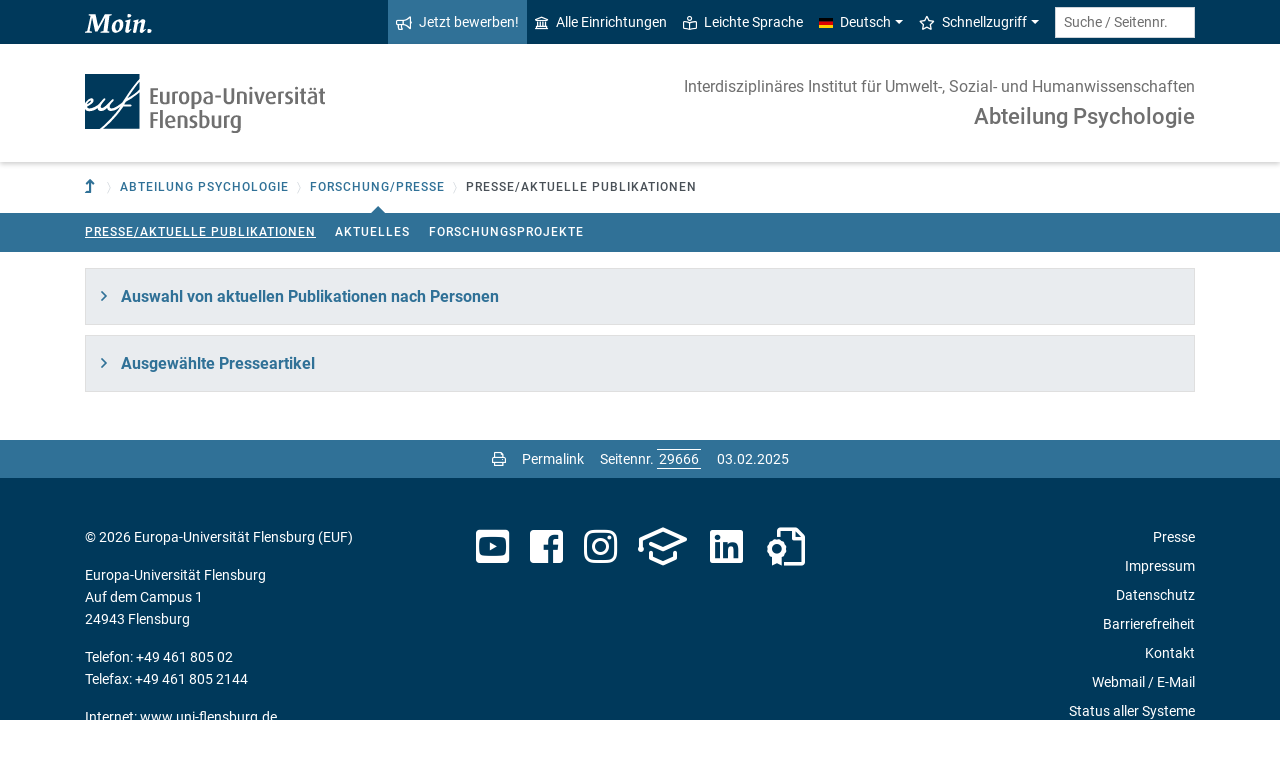

--- FILE ---
content_type: text/html; charset=utf-8
request_url: https://www.uni-flensburg.de/psychologie/forschungpresse/presse-aktuelle-publikationen
body_size: 15133
content:
<!DOCTYPE html>
<html lang="de">
<head>

<meta charset="utf-8">
<!-- 
	This website is powered by TYPO3 - inspiring people to share!
	TYPO3 is a free open source Content Management Framework initially created by Kasper Skaarhoj and licensed under GNU/GPL.
	TYPO3 is copyright 1998-2026 of Kasper Skaarhoj. Extensions are copyright of their respective owners.
	Information and contribution at https://typo3.org/
-->


<link rel="icon" href="/favicon.ico" type="image/vnd.microsoft.icon">
<title>Presse/aktuelle Publikationen - Abteilung Psychologie - Europa-Universität Flensburg (EUF)</title>
<meta http-equiv="x-ua-compatible" content="IE=edge">
<meta name="generator" content="TYPO3 CMS">
<meta name="viewport" content="width=device-width, initial-scale=1">
<meta name="robots" content="index,follow">
<meta property="og:title" content="Presse/aktuelle Publikationen - Abteilung Psychologie - Europa-Universität Flensburg (EUF)">
<meta name="twitter:card" content="summary">


<link rel="stylesheet" href="/_assets/1aa886748c78ee4af350e9ea89f96bc8/Build/Euf/Concat.min.1766139226.css" media="all">
<link rel="stylesheet" href="/_assets/1aa886748c78ee4af350e9ea89f96bc8/Build/introjs.1766139226.css" media="all">



<script>
/*<![CDATA[*/
var TYPO3 = Object.assign(TYPO3 || {}, Object.fromEntries(Object.entries({"lang":{"slide_next_arrow":"Weiter","slide_prev_arrow":"Zur\u00fcck","scrollable_table_title":"Sie k\u00f6nnen die Tabelle zur Seite schieben.","ufglossary_button_more_information":"Mehr Informationen","ufglossary_glossary_link_tooltip":"Was ist das?","ufsurvey_error_loading_result_from_page":"Ein Fehler ist beim Laden des Ergebnisses aufgetreten:","ufsurvey_error_no_matching_result_found":"Es wurde keine passendes Ergebnis anhand Ihrer Antworten gefunden."}}).filter((entry) => !['__proto__', 'prototype', 'constructor'].includes(entry[0]))));
/*]]>*/
</script>




            <!--[if lt IE 9]>
                <script src="//cdn.jsdelivr.net/html5shiv/3.7.3/html5shiv.min.js"></script>
                <script src="//cdn.jsdelivr.net/respond/1.4.2/respond.min.js"></script>
            <![endif]-->      <link rel="preload" as="font" href="/_assets/1aa886748c78ee4af350e9ea89f96bc8/Fonts/roboto-v19-latin-regular.woff2" type="font/woff2" crossorigin="anonymous">
      <link rel="preload" as="font" href="/_assets/1aa886748c78ee4af350e9ea89f96bc8/Fonts/roboto-v19-latin-500.woff2" type="font/woff2" crossorigin="anonymous">
      <link rel="preload" as="font" href="/_assets/1aa886748c78ee4af350e9ea89f96bc8/Fonts/roboto-v19-latin-700.woff2" type="font/woff2" crossorigin="anonymous">
      <link rel="preload" as="font" href="/_assets/1aa886748c78ee4af350e9ea89f96bc8/Fonts/roboto-v19-latin-900.woff2" type="font/woff2" crossorigin="anonymous">  <!-- Matomo Tag Manager -->
  <script>
    var _mtm = window._mtm = window._mtm || [];
    _mtm.push({'mtm.startTime': (new Date().getTime()), 'event': 'mtm.Start'});
    (function() {
      var d=document, g=d.createElement('script'), s=d.getElementsByTagName('script')[0];
      g.async=true; g.src='https://www.uni-flensburg.de/matomo/js/container_bYGmGOjL.js'; s.parentNode.insertBefore(g,s);
    })();
  </script>
  <!-- End Matomo Tag Manager --><meta name="pageID" content="29666"><meta name="languageID" content="0">
<link rel="canonical" href="https://www.uni-flensburg.de/psychologie/forschungpresse/presse-aktuelle-publikationen"/>

</head>
<body data-tx-textexpander-text-url="/psychologie/forschungpresse/presse-aktuelle-publikationen/expandable-text?expandable_text_uid=---expandable_text_uids---&cHash=ba0c453b652714faa8e58f9ecfebba1b" data-easteregg-url="" data-teaser-title="Presse/aktuelle Publikationen" data-teaser-is-emgergency="0">


<a class="sr-only sr-only-focusable" href="#content-main-container">
    Zum Hauptinhalt springen
</a>


    <a class="sr-only sr-only-focusable" href="#main-navigation">
        Zur Navigation springen
    </a>












<div id="mobileMenu"></div>

<div id="my-page">
    <div class="header" id="my-header">
        
            
<nav aria-label="Meta"
    class="navbar navbar-quick d-none d-md-block navbar-expand-md bg-primary">
    <div class="container">
        
            <div class="slogan left d-none d-lg-block">
                <img alt="moin." src="/_assets/1aa886748c78ee4af350e9ea89f96bc8/Images/slogan-moin.svg">
            </div>
        

        <div class="collapse navbar-collapse" id="navbarQuick">
            <ul class="navbar-nav ml-auto">
                
                <li class="nav-item navbar-quick-apply-now"><a href="https://eufportal.uni-flensburg.de/qisserver/pages/cs/sys/portal/hisinoneStartPage.faces?&amp;sessionlanguage=de&amp;page=1" class="nav-link bg-secondary"><i aria-hidden="true" class="far-bullhorn"></i>Jetzt bewerben!</a></li>
                <li class="nav-item navbar-quick-all-institutions"><a href="/die-universitaet/alle-einrichtungen" class="nav-link"><i aria-hidden="true" class="far-university"></i>Alle Einrichtungen</a></li>
                <li class="nav-item navbar-quick-easy-read"><a href="/leichte-sprache" class="nav-link"><i aria-hidden="true" class="far-book-reader"></i>Leichte Sprache</a></li>
                
                    <li class="nav-item navbar-quick-language-navigation dropdown">
                        

<a id="navbarLanguage" aria-expanded="false" aria-haspopup="true" class="nav-link dropdown-toggle"
    data-toggle="dropdown" href="#" role="button"
    title="Sie haben zur Zeit die deutsche Version dieser Seite gewählt.">
    <i aria-hidden="true" class="flag-icon flags-de"></i>Deutsch
</a>
<div aria-labelledby="navbarLanguage" class="dropdown-menu">
    
        
                
                        <a class="dropdown-item active" href="/psychologie/forschungpresse/presse-aktuelle-publikationen" hreflang="de-DE"
                            title="Sie haben zur Zeit die deutsche Version dieser Seite gewählt.">
                            <i aria-hidden="true" class="flag-icon flags-de"></i>Deutsch
                        </a>
                    
            
    
        
                
                <span title="The current page is not available in English.">
                    <span class="dropdown-item disabled"
                        title="The current page is not available in English.">
                        <i aria-hidden="true" class="flag-icon flags-gb"></i>English
                    </span>
                </span>
            
    
</div>


                    </li>
                
                
                    <li class="nav-item navbar-quick-quicklinks dropdown">
                        <a aria-expanded="false" aria-haspopup="true" class="nav-link dropdown-toggle"
                            data-toggle="dropdown" href="#" id="quicklinks" role="button">
                            <i aria-hidden="true" class="far-star"></i>Schnellzugriff
                        </a>
                        <div aria-labelledby="quicklinks" class="dropdown-menu">
                            <a href="/die-universitaet/organisation-und-struktur/satzungen-und-ordnungen/dokumente-zum-studium" class="dropdown-item">Dokumente zum Studium</a><a href="https://elearning.uni-flensburg.de/moodle/" class="dropdown-item">E-Learning (moodle)</a><a href="/intranet" class="dropdown-item">Intranet (Beschäftigte)</a><a href="/intranet-fuer-studierende" class="dropdown-item">Intranet (Studierende)</a><a href="https://studentenwerk.sh/de/mensen-in-flensburg?ort=2&amp;mensa=7#mensaplan" class="dropdown-item">Mensaplan</a><a href="https://studiport.uni-flensburg.de" class="dropdown-item">Studiport (HIS LSF)</a><a href="https://eufportal.uni-flensburg.de" class="dropdown-item">EUF Portal (HISinOne)</a><a href="/sportzentrum" class="dropdown-item">Sportzentrum</a><a href="/studium/studierende/termine-und-fristen" class="dropdown-item">Termine und Fristen</a><a href="https://uni-flensburg.webex.com/" class="dropdown-item">Webex für Videokonferenzen</a><a href="/webmail" class="dropdown-item">Webmail</a>
                        </div>
                    </li>
                
            </ul>
            <form action="/suche" class="form-inline quicksearch" method="get">
                <input aria-label="Suche / Seitennr."
                    class="form-control form-control-sm ml-md-2" name="q"
                    placeholder="Suche / Seitennr."
                    type="search">
                <input name="tx_solrmods[redirectToPages]" type="hidden" value="1">
                <input name="tx_solr[filter][searchRootlinePid]" type="hidden" value="11317">
                <input class="sr-only" type="submit"
                    value="Suche starten">
            </form>
        </div>
    </div>
</nav>


        
        
<nav aria-label="Einrichtung"
     class="navbar navbar-custom navbar-expand-md bg-white">
	<div class="container">
		<a class="navbar-brand" href="/" data-mobile-nav-label="Europa-Universität Flensburg (EUF)"
		   title="Zurück zur Startseite">
			<img alt="Logo Europa-Universität Flensburg" src="/_assets/1aa886748c78ee4af350e9ea89f96bc8/Images/logo-euf.svg">
		</a>

		<button aria-controls="navbarSupportedContent" aria-expanded="false"
		        aria-label="Navigation umschalten"
		        class="mburger d-md-none d-lg-none" id="mainNavToggle" type="button">
			<b></b>
			<b></b>
			<b></b>
		</button>

		

		

		
			<div class="page-title flex-grow-1 py-2 "
			     id="pageTitle">
				
					<div class="parent-page-title ">
						<a href="/i2" title="Zur übergeordneten Einrichtung">Interdisziplinäres Institut für Umwelt-, 
Sozial- und Humanwissenschaften</a>
					</div>
				
				<a href="/psychologie"
				   title="Startseite von &quot;Abteilung Psychologie&quot;">
					
							Abteilung Psychologie
						
				</a>
			</div>
		

		

		<div class="d-md-none" id="navbarMobile">
		</div>
	</div>
</nav>


        
<nav aria-label="Primär" id="main-navigation">
    <div class="navbar-breadcrumb d-none d-md-block">
        <div class="container">
            <ol class="breadcrumb">
                

        <li class="breadcrumb-item root">
            <a aria-label="Zur übergeordneten Einrichtung" class="has-arrow" href="/i2">
                
<i aria-hidden="true"
    class="fas-level-up"
    title="Zur übergeordneten Einrichtung"><span class="sr-only">Zur übergeordneten Einrichtung</span></i>

            </a>
        </li>
    

                <li class="breadcrumb-item dropdown clipped d-none"
                    data-title="Weitere übergeordnete Seiten"></li>
                <li class="breadcrumb-item dropdown"><a href="/psychologie" aria-expanded="false" aria-haspopup="true" class="dropdown-toggle has-arrow current-page" id="navbarDropdownLevel11317" role="button">Abteilung Psychologie</a><div class="dropdown-menu" aria-labelledby="navbarDropdownLevel11317">
                <div class="container">
                    <div class="subnav-item-wrapper"><a href="/psychologie/wer-wir-sind" class="subnav-item">Wer wir sind</a><a href="/psychologie/studium-lehre" class="subnav-item">Studium & Lehre</a><a href="/psychologie/forschungpresse" class="subnav-item active">Forschung/Presse</a><a href="/psychologie/abteilungsbibliothek" class="subnav-item">Abteilungsbibliothek</a><a href="/psychologie/abschlussarbeiten" class="subnav-item">Abschlussarbeiten</a><a href="/psychologie/veranstaltungen" class="subnav-item">Veranstaltungen</a></div>
                </div>
            </div></li><li class="breadcrumb-item dropdown show active"><a href="/psychologie/forschungpresse" aria-expanded="false" aria-haspopup="true" class="dropdown-toggle has-arrow current-page" id="navbarDropdownLevel11318" role="button">Forschung/Presse</a><div class="dropdown-menu" aria-labelledby="navbarDropdownLevel11318">
                <div class="container">
                    <div class="subnav-item-wrapper"><a href="/psychologie/forschungpresse/presse-aktuelle-publikationen" class="subnav-item active">Presse/aktuelle Publikationen</a><a href="/psychologie/forschungpresse/aktuelles" class="subnav-item">Aktuelles</a><a href="/psychologie/forschungpresse/forschungsprojekte" class="subnav-item">Forschungsprojekte</a></div>
                </div>
            </div></li>
                <li class="breadcrumb-item current no-hover" aria-current="page"><span class="has-arrow">Presse/aktuelle Publikationen</span></li>
            </ol>
        </div>
    </div>

    <div class="navbar-breadcrumb-sub d-none d-md-block navbar-subnav bg-secondary">
        
            <div class="container">
                <div class="subnav-item-wrapper">
                    <a href="/psychologie/forschungpresse/presse-aktuelle-publikationen" class="subnav-item active">Presse/aktuelle Publikationen</a><a href="/psychologie/forschungpresse/aktuelles" class="subnav-item">Aktuelles</a><a href="/psychologie/forschungpresse/forschungsprojekte" class="subnav-item">Forschungsprojekte</a>
                </div>

                <div class="unfold-nav" title="Ausklappen / Zuklappen">
                    <i aria-hidden="true" class="far-chevron-down"></i>
                </div>
            </div>
        
    </div>
</nav>







    </div>

    <div class="main with-breadcrumbs" id="my-content">
        
        
<!--TYPO3SEARCH_begin-->
<div id="content-main-container" class="content-main" role="main">
    <div class="container">
        <div class="accordion mb-3 row-content">
<div class="card card-foldable ">
    <div class="card-header" id="foldable-heading-117410">
        <p class="font-weight-bold">
            <a aria-controls="c117410" aria-expanded="false"
                class="collapsed card-link" data-toggle="collapse"
                href="#c117410"
                data-target="#c117410">
                Auswahl von aktuellen Publikationen nach Personen
            </a>
        </p>
    </div>

    <div aria-labelledby="foldable-heading-117410" class="collapse multi-collapse" id="c117410">
        <div class="card-body">
            

<div class="frame frame-default frame-type-textmedia frame-layout-0  " id="c98711">
    
    

    
            



            
<p>Für die vollständige Listung aller Publikationen folgen Sie gerne den googlescholar Links unter dem jeweiligen Namen.</p>

<p><em><strong>Andrea Kleeberg-Niepage</strong></em><br>
<a href="https://scholar.google.de/citations?hl=de&amp;user=WV58q3QAAAAJ" class="inline-text-link external" title="Externer Link">https://scholar.google.de/citations?hl=de&amp;user=WV58q3QAAAAJ</a></p>

<p><strong>Journalbeiträge</strong></p>

<p>Degen, J.L. &amp; <strong>Kleeberg-Niepage, A</strong>. (2025). Coping with mobile-online-dating fatigue and the negative self-fulfilling prophecy of digital dating. <em>SN Social Sciences</em>, 5. <a href="https://doi.org/10.1007/s43545-024-01042-0" class="inline-text-link external" title="Externer Link">https://doi.org/10.1007/s43545-024-01042-0</a></p>

<p>Acquaye, V. N. A. &amp; <strong>Kleeberg-Niepage, A</strong>. (2024). No mums allowed, ever!!! Ghanaian young adolescents perceptions of their relationship with their parents. <em>International Multidisciplinary Journal of Research and Education</em>, 2 (1). <a href="https://journals.uew.edu.gh/index.php/imjre/article/view/281/136" class="inline-text-link external" title="Externer Link">https://journals.uew.edu.gh/index.php/imjre/article/view/281/136</a></p>

<p>Kleeberg-Niepage, A. &amp; Marx., M.T. (2024). Kein Schlaraffenland, nirgends: Kinderzeichnungen im historischen Vergleich. <em>Sozialer Sinn</em>. <a href="https://doi.org/10.1515/sosi-2024-0003" class="inline-text-link external" title="Externer Link">https://doi.org/10.1515/sosi-2024-0003 </a></p>

<p>Kleeberg-Niepage, A., Degen, J.L., Fischer, Th.; Förster, M. &amp; Perzy, A. (2024). "Meine Traumvorstellung wäre es natürlich, der coole, lockere, lässige Lehrer zu sein": Subjektive Perspektiven von Lehramtsstudierenden auf den Lehrer*innenberuf. <em>Lehrerbildung auf dem Prüfstand, </em>17(1, S. 44-59. <a href="https://doi.org/10.62350/RSJK9950" class="inline-text-link external" title="Externer Link">https://doi.org/10.62350/RSJK9950</a></p>

<p>Fischer, Th., Förster, M., Degen, J.L. &amp; <strong>Kleeberg-Niepage, A.</strong> (2023). Der Einfluss der Berufsvererbung auf die Berufswahlmotive von Lehramtsstudierenden. <em>Zeitschrift für Hochschulentwicklung</em>, 18 (4), S. 295–313. <a href="https://doi.org/10.21240/zfhe/18-04/16" class="inline-text-link external" title="Externer Link">https://doi.org/10.21240/zfhe/18-04/16</a></p>

<p>Kleeberg-Niepage, A. Eshun, E.S. &amp; Perzy, A. (2023). Real Danger or urgent necessity? Young Ghanaian’s perspectives on smartphone use in relation to academic success. <em>Informing Science: The International Journal of an Emerging Transdiscipline</em>, 26, 191-208. <a href="https://doi.org/10.28945/5197" class="inline-text-link external" title="Externer Link">https://doi.org/10.28945/5197</a></p>

<p>Degen., J.L. &amp; <strong>Kleeberg-Niepage, A</strong>. (2023). Profiling the Self in Mobile Online Dating Apps: a Serial Picture Analysis. <em>Human Arenas</em>, 6, 147–171. <a href="https://doi.org/10.1007/s42087-021-00195-1" class="inline-text-link external" title="Externer Link">https://doi.org/10.1007/s42087-021-00195-1</a></p>

<p>Kleeberg-Niepage, A. &amp; Perzy, A. (2022). Zum Verhältnis von Smartphone und Schule. Die Nutzung digitaler Medien aus der Perspektive von Jugendlichen in Deutschland<em>. </em><em>Diskurs Kindheits- und Jugendforschung/Discourse. Journal of Childhood and Adolescence Research, 4-2022, S. 424-436. </em>DOI: <a href="https://doi.org/10.3224/diskurs.v17i4.04" class="inline-text-link external" title="Externer Link">https://doi.org/10.3224/diskurs.v17i4.04</a></p>

<p><strong>Bücher</strong></p>

<p>Degen, J.L., Reichertz, J. &amp; <strong>Kleeberg-Niepage, A.</strong> (2024). <em>Liebe ohne Ende. Liebesbiografische Erzählungen vom Leben</em>. Springer VS Verlag.</p>

<p><strong>Buchkapitel</strong></p>

<p>Kleeberg-Niepage Europa (2025). Europaorientierung oder (Lokal-)Patriotismus? Lebens- und Sehnsuchtsorte in jugendlichen Zukunftsvorstellungen. In: F. Bellinger, Ch. Thon &amp; A. Wischmann (Eds.). <em>Perspektiven auf Bildung</em><em> in Europa</em>. Beltz Juventa.</p>

<p>Kleeberg-Niepage, A. &amp; Degen, J. L. (2023). Children's drawings as Data in Psychology: Replicating William Stern’s 1905 study on the Land of Plenty. (pp. 101-124). In E. Tseliou, C. Demuth, E. Georgaca, &amp; B. Gough (Eds.), <em>The Routledge International Handbook of Innovative Qualitative Psychological Research. Routledge</em>.</p>

<p><em><strong>Johanna L. Degen</strong></em><br>
<a href="https://scholar.google.de/citations?hl=de&amp;user=o8sNq1QAAAAJ" class="inline-text-link external" title="Externer Link">https://scholar.google.de/citations?hl=de&amp;user=o8sNq1QAAAAJ</a></p>

<p><strong>Journalbeiträge</strong></p>

<p>Degen, J.L (2023). Rationalizing Fictional Cues: Psychological Effects of Disclosing Ads, and the Inaccuracy of the Human Mind when being in Parasocial Relationships. <em>Informing Science </em>Institute (in press)</p>

<p>Degen, J.L. (2023). "Teach Love": Psychologische Weiterbildung zur Sexuellen Bildung und Beziehungskompetenz im digitalen Format Z Sex Forsch 2023; 36(01): 34-40 DOI: 10.1055/a-2011-2305</p>

<p>Bal, M. Degen, J.L. et al. (2023). How Does Scientific Argumentation Differ from the Opinion of Scientists? A Response to Siegel (2022)</p>

<p>Bal, Matthijs P., Degen, Johanna L., Hack-Polay, Dieu et al. (2023) How Does Scientific Argumentation Differ from the Opinion of Scientists? A Response to Siegel (2022). Journal of Management Studies. ISSN 1467-6486 Full content URL: <a href="https://managementstudiesinsights.com/how-does-scientific-argumentation-differ-from-the-opinion-of-scientists-a-response-to-siegel-2022/" class="inline-text-link external" title="Externer Link">https://managementstudiesinsights.com/how-does-sci...</a></p>

<p>Röllmann, L., Degen, J.L. (2023). <a href="https://www.researchgate.net/profile/Johanna-L-Degen/publication/[base64]/links/641863a766f8522c38bd7459/Bricolage-of-positions-and-perspectives-from-the-panel-discussion-on-prospects-and-contestations-of-Critical-and-Radical-Humanist-Work-and-Organizational-Psychology-Are-we-ready-to-take-over.pdf" class="inline-text-link external" title="Externer Link">Bricolage of positions and perspectives from the panel discussion on prospects and contestations of Critical and Radical Humanist Work and Organizational Psychology: Are we …</a> Psychologie des Alltagshandelns.</p>

<p>JL Degen, M Zekavat (2022) <a href="https://scholar.google.de/citations?view_op=view_citation&amp;hl=de&amp;user=o8sNq1QAAAAJ&amp;sortby=pubdate&amp;citation_for_view=o8sNq1QAAAAJ:_FxGoFyzp5QC" class="inline-text-link external" title="Externer Link">Holding up a Democratic Facade: How ‘New work Organizations’ avoid Resistance and Litigation when Dismissing their Managers</a> Frontiers in Psychology, 2264</p>

<p>Tishelman, C.; Degen, J.L.; Weiss Goitiandía; S.; Kleijberg, M. &amp; Kleeberg-Niepage, A. (2022). A qualitative serial analysis of drawings by thirteen- to fifteen-year-old adolescents in Sweden about the first wave of the Covid-19 pandemic. <em>Qualitative Health Research</em>, 32(8-9) 1370–1385. DOI: 10.1177/10497323221101978</p>

<p>Degen, J.L., Kleeberg-Niepage, A. &amp; Bal, P.M. Lost in Context? Critical Perspectives on Individualization. <em>Hu Arenas</em> (2022). <a href="https://doi.org/10.1007/s42087-022-00295-6" class="inline-text-link external" title="Externer Link">doi.org/10.1007/s42087-022-00295-6</a></p>

<p>Tommasi, F. (…) Degen, J.L (2022) Meaningful or Meaningless? Organizational Conditions Influencing Doctoral Students’ Mental Health and Achievement <a href="https://www.informingscience.org/Journals/IJDS/Articles" class="inline-text-link external" title="Externer Link">International Journal of Doctoral Studies</a>&nbsp; •&nbsp; Volume 17&nbsp; •&nbsp; 2022&nbsp; •&nbsp; pp. 301-321 <a href="https://doi.org/10.28945/5011" class="inline-text-link external" title="Externer Link">https://doi.org/10.28945/5011</a></p>

<p>Degen, J. L., Rhodes, P., Simpson, S., &amp; Quinnell, R. (2020). Humboldt, Romantic Science and Ecocide: a Walk in the Woods. Human Arenas.<a href="https://link.springer.com/article/10.1007/s42087-020-00105-x" class="inline-text-link external" title="Externer Link">Springer Verlag</a></p>

<p>Degen, J.L., Kleeberg-Niepage, A. (2021). Profiling the Self in Mobile Online Dating Apps: a Serial Picture Analysis. <em>Hu Arenas</em> (2021).&nbsp; https://doi.org/10.1007/s42087-021-00195-1</p>

<p><a href="https://doi.org/10.1007/s42087-021-00195-1Degen,J.L.,&amp;Kleeberg-Niepage,A.(2020).TheMoreWeTinder:Subjects,SelvesanSociety.HumanArenas.&amp;nbsp;SpringerVerlag" class="inline-text-link external" title="Externer Link">Degen, J. L., &amp; Kleeberg-Niepage, A. (2020). The More We Tinder: Subjects, Selves an Society. Human Arenas. Springer Verlag</a>. <a href="https://doi.org/10.1007/s42087-020-00132-8" class="inline-text-link external" title="Externer Link">https://doi.org/10.1007/s42087-020-00132-8</a></p>

<p><strong>Bücher</strong></p>

<p>Degen, J.L. (2022). <a href="https://scholar.google.de/citations?view_op=view_citation&amp;hl=de&amp;user=o8sNq1QAAAAJ&amp;citation_for_view=o8sNq1QAAAAJ:LkGwnXOMwfcC" class="inline-text-link external" title="Externer Link">Unmasking Diversity Management. Die kapitalistische Einverleibung von Subjekt, Moral &amp; Widerstand</a>. Psychosozial</p>

<p><strong>Buchkapitel&nbsp;</strong></p>

<p>Degen, J. L. (2022). Teach LOVE: Psychologische Weiterbildung mit Herz und Expertise, FORUM Sexualaufklärung und Familienplanung: Informationsdienst der Bundeszentrale für gesundheitliche Aufklärung (BZgA), 2, 19-21. <a href="https://doi.org/10.17623/BZgA_SRH:forum_2022-2_beitrag_weiterbildung_teach_love" class="inline-text-link external" title="Externer Link">doi.org/10.17623/BZgA_SRH:forum_2022-2_beitrag_weiterbildung_teach_love</a></p>

<p>Degen, J.L. (2022). Andreas Jan Jaszczuk und Schaufenberger – eine Marke der atnovo GmbH. In: Hasewinkel, V., Hoxtell, A. (eds) Entrepreneurship und Unternehmensgründung in Deutschland. Springer Gabler, Wiesbaden. <a href="https://doi.org/10.1007/978-3-658-38152-3_15" class="inline-text-link external" title="Externer Link">https://doi.org/10.1007/978-3-658-38152-3_15</a></p>

<p>Degen, J.L., Simpson, S. (2022). Me, My Product and I: Selling Out on #Sustainability. In: Bush, A., Birke, J. (eds) Nachhaltigkeit und Social Media. Springer VS, Wiesbaden. <a href="https://doi.org/10.1007/978-3-658-35660-6_7" class="inline-text-link external" title="Externer Link">https://doi.org/10.1007/978-3-658-35660-6_7</a></p>

<p>Degen, J.L. (2021). <a href="https://scholar.google.de/scholar?oi=bibs&amp;cluster=4536123117792695639&amp;btnI=1&amp;hl=de" class="inline-text-link external" title="Externer Link">&gt; 500 Entscheidungen am Tag</a> Kursbuch, 2021, S. 46-60<br>
&nbsp;</p>

<p><em><strong>Christian Dewanger</strong></em></p>

<p><strong>Bücher</strong></p>

<p>Dewanger, Ch. (2022) Krise, Identität &amp; Herrschaft: Identitätszustände als Folge der Corona-Pandemie (Berichte aus der Psychologie)</p>

<p>Dewanger, Ch. (2022) Vom Dao zum Gong Fu Betrachtungen zur Kosmologie und Praxis im Taijiquan<br>
&nbsp;</p>

<p><em><strong>Anton Perzy</strong></em></p>

<p><strong>Buchkapitel</strong></p>

<p>Perzy, A. (2017). Zu den Folgen von Kolonialisierung fürs Innenleben. Anmerkungen zu den psychologischen Mechanismen [erschienen in Bruder, K.-J. &amp; Bialluch, Ch. (Hg.)&nbsp;</p>

<p>Perzy, A. (2018). "Migration und Rassismus. Politik der Menschenfeindlichkeit", im Psychosozial-Verlag] Gesellschaftliche Spaltungsprozesse im Subjekt. Anmerkungen zu den psychologischen Mechanismen ihrer Entstehung und Aufhebung [erschienen in Bruder, K.-J.; Bialluch, Ch.; Günther, J. (Hg.) (2018)&nbsp;</p>

<p>Perzy, A. (2019). "Gesellschaftliche Spaltungen. Zur Wahrnehmung von Ungleichheit und Ungerechtigkeit in Politik und Gesellschaft", im Psychosozial-Verlag] Zum Problem gesellschaftlicher Kritik. Ohne organisierten Widerspruch keine Opposition [erschienen in Bruder, K.-J.; Bialluch, Ch.; Leuterer, B.; Günther, J. (Hg.) (2019)&nbsp;</p>

<p>Perzy, A. (2020). "Paralyse der Kritik - Gesellschaft ohne Opposition?", im Psychosozial-Verlag] »Innerlichkeit« als digitale Ware versus Subjektivität als psychologischer Ausdruck der Person. Vom Überwachungskapitalismus zum humanen und analogen gesellschaftlichen Wandel [erschienen in Bruder, K.-J.; Bialluch, Ch.; Günther, J.; Nielsen, B.; Zimmering, R. (Hg.) (2020)&nbsp;</p>

<p>Perzy, A. (2021). »Digitalisierung« Sirenentöne oder Schlachtruf der kannibalistischen Weltordnung, im Westend Verlag] Die »(v)ererbte« Meinung. Der neoliberale Zwang der Verhältnisse [erschienen in Bruder, K.-J. u. Bruder-Bezzel, A. (Hg.) (2021) Macht. Wie die Meinung der Herrschenden zur herrschenden Meinung wird, im Westend Verlag</p>


        


</div>


        </div>
    </div>
</div>


<div class="card card-foldable ">
    <div class="card-header" id="foldable-heading-117409">
        <p class="font-weight-bold">
            <a aria-controls="c117409" aria-expanded="false"
                class="collapsed card-link" data-toggle="collapse"
                href="#c117409"
                data-target="#c117409">
                Ausgewählte Presseartikel
            </a>
        </p>
    </div>

    <div aria-labelledby="foldable-heading-117409" class="collapse multi-collapse" id="c117409">
        <div class="card-body">
            

<div class="frame frame-default frame-type-textmedia frame-layout-0  " id="c98709">
    
    

    
            



            
<ul>
	<li>
	<p>Für alle aktuellen Presseaktivitäten folgen Sie gerne dem Link: <a href="https://linktr.ee/teach_love" class="inline-text-link external" title="Externer Link">https://linktr.ee/teach_love</a></p>

	<p>Presse Auswahl:</p>
	</li>
	<li>Psychologie Heute: Humanistisches Dating: https://www.psychologie-heute.de/beziehung/artikel-detailansicht/43738-was-ist-humanistisches-dating.html</li>
	<li>Liebe, Macht und Metaverse. ZDF: <a href="https://www.zdf.de/dokumentation/digital-empire/liebe-dating-metaverse-app-100.html" class="inline-text-link external" title="Externer Link">Digital Empire</a>: https://www.youtube.com/watch?v=DcotlFYMOvg</li>
	<li>DAS! NDR Rote Sofa: <a href="https://www.ardmediathek.de/video/das/das-mit-sozialpsychologin-dr-johanna-degen/ndr/Y3JpZDovL25kci5kZS9wcm9wbGFuXzE5NjM1MTE0OF9nYW56ZVNlbmR1bmc" class="inline-text-link external" title="Externer Link">https://www.ardmediathek.de/video/das/das-mit-sozialpsychologin-dr-johanna-degen/ndr/Y3JpZDovL25kci5kZS9wcm9wbGFuXzE5NjM1MTE0OF9nYW56ZVNlbmR1bmc</a></li>
	<li>Terra X: Verliebt in einen Chatbot: https://www.zdf.de/dokumentation/terra-xplore/verliebt-in-einen-chatbot-102.html</li>
	<li>Deutschlandfunkkultur Plus eins: Ehrlichkeit in Beziehungen: Hässliche Wahrheiten https://www.deutschlandfunkkultur.de/ehrlichkeit-in-beziehungen-haessliche-wahrheiten-dlf-kultur-b6fe796c-100.html</li>
	<li>Zeit Wissen Unplugged: Liebesmythen: <a href="https://www.ardaudiothek.de/episode/hoersaal-deutschlandfunk-nova/wissen-unplugged-live-in-der-hoersaal-ruine-liebes-mythen/deutschlandfunk-nova/13906593/" class="inline-text-link external" title="Externer Link">https://www.ardaudiothek.de/episode/hoersaal-deutschlandfunk-nova/wissen-unplugged-live-in-der-hoersaal-ruine-liebes-mythen/deutschlandfunk-nova/13906593/</a></li>
	<li>Brand eins: Wo bleibt die Liebe? <a href="https://www.brandeins.de/magazine/brand-eins-wirtschaftsmagazin/2024/messen-vergleichen/dating-apps-wo-bleibt-die-liebe" class="inline-text-link external" title="Externer Link">https://www.brandeins.de/magazine/brand-eins-wirtschaftsmagazin/2024/messen-vergleichen/dating-apps-wo-bleibt-die-liebe</a></li>
	<li>Spiegel: Tinder ist die Antwort auf eins unserer größten Probleme: <a href="https://www.spiegel.de/partnerschaft/johanna-degen-ueber-onlinedating-tinder-ist-die-antwort-auf-eines-unserer-groessten-probleme-a-363fa801-5dee-4669-b4b8-00bea52a4abb" class="inline-text-link external" title="Externer Link">https://www.spiegel.de/partnerschaft/johanna-degen-ueber-onlinedating-tinder-ist-die-antwort-auf-eines-unserer-groessten-probleme-a-363fa801-5dee-4669-b4b8-00bea52a4abb</a></li>
	<li>NDR Kultur: Kann künstliche Intelligenz Liebe geben? <a href="https://www.ndr.de/fernsehen/sendungen/kulturjournal/Kann-Kuenstliche-Intelligenz-Liebe-geben-Eine-Psychologin-erforscht-Chatbots,kulturjournal9960.html" class="inline-text-link external" title="Externer Link">https://www.ndr.de/fernsehen/sendungen/kulturjournal/Kann-Kuenstliche-Intelligenz-Liebe-geben-Eine-Psychologin-erforscht-Chatbots,kulturjournal9960.html</a></li>
	<li>re:publicast-Folge 2: Wie kann man sich heute noch digital verlieben? | re:publica: <a href="https://re-publica.com/de/news/republicast-folge-2-wie-kann-man-sich-heute-noch-digital-verlieben" class="inline-text-link external" title="Externer Link">https://re-publica.com/de/news/republicast-folge-2-wie-kann-man-sich-heute-noch-digital-verlieben</a></li>
	<li>SZ Magazin: Dating-Burnout gibt es das wirklich? https://sz-magazin.sueddeutsche.de/liebe-und-partnerschaft/dating-burnout-erschoepfung-austauschbar-94061?reduced=true</li>
	<li>Arte: Love at first sight: https://www.arte.tv/de/videos/105628-044-A/flick-flack/</li>
	<li>Sexualkunde an Schulen. <a href="https://www.spiegel.de/panorama/bildung/sexualkunde-unterricht-an-schulen-wie-finden-sie-gangbang-a-b9c60ede-5b43-4174-9c36-7238e575b54a" class="inline-text-link external" title="Externer Link">Der Spiegel</a>: <a href="https://www.spiegel.de/panorama/bildung/sexualkunde-unterricht-an-schulen-wie-finden-sie-gangbang-a-b9c60ede-5b43-4174-9c36-7238e575b54a" class="inline-text-link external" title="Externer Link">https://www.spiegel.de/panorama/bildung/sexualkunde-unterricht-an-schulen-wie-finden-sie-gangbang-a-b9c60ede-5b43-4174-9c36-7238e575b54a</a></li>
	<li>Deutschlandfunkkultur: Parasoziale Beziehungen: <a href="https://www.deutschlandfunkkultur.de/parasoziale-beziehungen-100.html" class="inline-text-link external" title="Externer Link">https://www.deutschlandfunkkultur.de/parasoziale-beziehungen-100.html</a></li>
	<li>Wissen Weekly: <a href="https://open.spotify.com/episode/3Qe5z4AlbeQavgNwJTv6W3" class="inline-text-link external" title="Externer Link">https://open.spotify.com/episode/3Qe5z4AlbeQavgNwJTv6W3</a></li>
	<li>Es drängt sich in unsere Familie, in unsere Bindung rein. <a href="https://www.deutschlandfunkkultur.de/dr-tinder-100.html" class="inline-text-link external" title="Externer Link">Deutschlandfunkkultur </a></li>
	<li>Love at first sight. <a href="https://www.arte.tv/de/videos/105628-044-A/flick-flack/" class="inline-text-link external" title="Externer Link">Arte</a></li>
	<li>Sexualkunde an Schulen. <a href="https://www.spiegel.de/panorama/bildung/sexualkunde-unterricht-an-schulen-wie-finden-sie-gangbang-a-b9c60ede-5b43-4174-9c36-7238e575b54a" class="inline-text-link external" title="Externer Link">Der Spiegel</a>&nbsp;</li>
	<li>"Merkwürdig zufrieden".<a href="https://www.psychologie-heute.de/gesellschaft/39408-merkwuerdig-zufrieden.html" class="inline-text-link external" title="Externer Link">Psychologie heute</a></li>
	<li>"Ich, ich, ich" - Soziale Netzwerke laden zur Selbstdarstellung ein. <a href="https://www.shz.de/nachrichten/meldungen/ich-ich-ich-id23479057.html" class="inline-text-link external" title="Externer Link">shz.de</a></li>
	<li>Was Tinder-Profile verraten. <a href="https://dmail.uni-flensburg.de/owa/redir.aspx?C=5LhTF3-d_LQWhBMWv6Yy_wKrbnkA4ySErYgoqf02Xrei_jFd7EjYCA..&amp;URL=https%3a%2f%2fwww.spiegel.de%2fwissenschaft%2fwas-tinder-profile-verraten-psychologinnen-ueber-erfolgreiches-online-dating-a-00000000-0002-0001-0000-000168763968" class="inline-text-link external" title="Externer Link"><em>Spiegel.</em></a></li>
	<li>Wie Tinder die Suche nach der Liebe verändert. <a href="https://dmail.uni-flensburg.de/owa/redir.aspx?C=w2b7vCFrFDIMM1YayCqjPp95XYWD8FO7tJCH_taRTREhnS9d7EjYCA..&amp;URL=https%3a%2f%2fwww.ksta.de%2fratgeber%2fgesundheit%2fmehr-als-eine-sex-app-wie-tinder-die-suche-nach-der-liebe-veraendert-33790268" class="inline-text-link external" title="Externer Link"><em>Kölner Stadtanzeiger.</em></a></li>
	<li>Die Liebe als "Match". <a href="https://dmail.uni-flensburg.de/owa/redir.aspx?C=vSc_oabIBQ4Bg6QTGkyZSa1kvxocw_Ez4iBry9IUq74hnS9d7EjYCA..&amp;URL=https%3a%2f%2fwww.furche.at%2fgesellschaft%2fdie-liebe-als-match-2263362" class="inline-text-link external" title="Externer Link"><em>Die Furche, Wien.</em></a></li>
	<li>Ein digitaler Tanzabend. <a href="https://dmail.uni-flensburg.de/owa/redir.aspx?C=vVNZqe4ggjhGGJ_82fUbpxKNsyoFZTrdSld7ibRuz58hnS9d7EjYCA..&amp;URL=https%3a%2f%2fwww.uni-flensburg.de%2ffileadmin%2fcontent%2fabteilungen%2forganisationspsychologie%2fdokumente%2fpresse%2ffuch-wien.pdf" class="inline-text-link external" title="Externer Link"><em>Die Furche, Wien.</em></a></li>
	<li>Die Entschlüsselung des Tinder-Erfolgs. <a href="https://dmail.uni-flensburg.de/owa/redir.aspx?C=mE5fVzQ2qoRxsmQNdTDTyxyzb7YUuqkN9aEbQH2w1iUhnS9d7EjYCA..&amp;URL=https%3a%2f%2fwww.welt.de%2fgesundheit%2fplus205837385%2fValentinstag-Wie-wird-man-erfolgreich-auf-Tinder.html" class="inline-text-link external" title="Externer Link"><em>Welt.</em></a></li>
	<li>Ein Herz für Tinder. <a href="https://dmail.uni-flensburg.de/owa/redir.aspx?C=OEKtBolDm9-uLxMQYm9MdB2bfq02UscbpAoSavYJ5mqi_jFd7EjYCA..&amp;URL=https%3a%2f%2fwww.radioeins.de%2farchiv%2fpodcast%2fbonnies_ranch.html" class="inline-text-link external" title="Externer Link"><em>RBB, Radioeins.</em></a></li>
	<li>Tinder im Kulturvergleich. <a href="https://dmail.uni-flensburg.de/owa/redir.aspx?C=Kik0KBY_z-oUM14q2T9mXdKOES9AEHVIVjag2Fx_t6YhnS9d7EjYCA..&amp;URL=https%3a%2f%2fwww.radio4.dk%2fprogram%2fgenau%2f%3fid%3dsex-auf-deutsch_ep_17_03_20" class="inline-text-link external" title="Externer Link"><em>Radio4, DK</em></a></li>
	<li>Tinder in Zeiten von Corona. <a href="https://dmail.uni-flensburg.de/owa/redir.aspx?C=Ja5TC9VPZgQInLaA86urh54_zB7hxgF702q2-yEYSxohnS9d7EjYCA..&amp;URL=https%3a%2f%2fwww.uni-flensburg.de%2ffileadmin%2fcontent%2fabteilungen%2forganisationspsychologie%2fdokumente%2fdownloads%2fcoronatinder.pdf" class="inline-text-link external" title="Externer Link"><em>Die Welt.</em></a></li>
	<li>Digitaler Unterricht - Zwischen Nebelkerze und Heilversprechen. <a href="https://www.youtube.com/watch?v=RSVCafjKEe4" class="inline-text-link external" title="Externer Link">YouTube</a></li>
	<li>Forscherin erklärt diese fünf Typen. <a href="https://dmail.uni-flensburg.de/owa/redir.aspx?C=kM7SYeyYY1eSmYb1dmovkZ_knBSNL-ZgJ4D3wkrsUyshnS9d7EjYCA..&amp;URL=https%3a%2f%2fwww.tagesanzeiger.ch%2fso-einer-tindert-waehrend-des-dates-unter-dem-tisch-weiter-936753822726" class="inline-text-link external" title="Externer Link"><em>Deutschlandfunk</em></a></li>
	<li>Wie ticken Tinder-Typen? <a href="https://dmail.uni-flensburg.de/owa/redir.aspx?C=kM7SYeyYY1eSmYb1dmovkZ_knBSNL-ZgJ4D3wkrsUyshnS9d7EjYCA..&amp;URL=https%3a%2f%2fwww.tagesanzeiger.ch%2fso-einer-tindert-waehrend-des-dates-unter-dem-tisch-weiter-936753822726" class="inline-text-link external" title="Externer Link"><em>Tagesanzeiger.ch</em></a></li>
	<li>"Online-Dating ist wie Alkohol trinken". <a href="https://www.deutschlandfunknova.de/beitrag/psychologin-johanna-degen-online-dating-ist-wie-alkohol-trinken" class="inline-text-link external" title="Externer Link">deutschlandfunknova.de</a></li>
	<li>Wer kontrolliert die "digitale Welt. <a href="http://www.report-psychologie.de/nc/heft/archiv/index_tx_rparchive_pi1%5Barticle%5D=779&amp;tx_rparchive_pi1%5Baction%5D=show&amp;tx_rparchive_pi1%5Bcontroller%5D=Article&amp;cHash=3350fec9170bfe76b678a5e857c5e2c8.html" class="inline-text-link external" title="Externer Link">Report Psychologie</a></li>
	<li>Sustainability fiction. <a href="https://www.youtube.com/watch?v=52xwq8nfhi4&amp;feature=youtu.be" class="inline-text-link external" title="Externer Link">YouTube</a></li>
	<li>Dating mit Tinder &amp; Co.: Bessere Chancen mit Hund? <a href="https://web.de/magazine/ratgeber/beauty-lifestyle/dating-tinder-co-bessere-chancen-hund-34901470" class="inline-text-link external" title="Externer Link">WEB.DE</a></li>
	<li>So tindern wir während der Krise. <a href="https://www.regio-tv.de/mediathek/video/so-tindern-wir-waehrend-der-krise/" class="inline-text-link external" title="Externer Link">regio-tv</a></li>
	<li>Kann man auf Fotos sehen, ob jemand Sex oder Liebe sucht? <a href="https://www.bild.de/bild-plus/ratgeber/psychologie/psychologie/psychologinnen-verraten-zeigen-sie-sich-bei-tinder-lieber-nicht-nackt-69028278,view=conversionToLogin.bild.html" class="inline-text-link external" title="Externer Link"><em>Bild.</em></a></li>
	<li>Tinder, das Selbst und die anderen. <a href="https://tvdiskurs.de/beitrag/tinder-das-selbst-und-die-anderen/" class="inline-text-link external" title="Externer Link">tv diskurs</a></li>
	<li>Wie viele Menschen die Liebe aus Versehen verpassen. <a href="https://www.welt.de/vermischtes/plus223647918/Dating-Wie-viele-Menschen-die-Liebe-aus-Versehen-verpassen.html" class="inline-text-link external" title="Externer Link">Welt</a></li>
	<li>Love Me Tinder - wie Corona das Online-Dating verändert. <a href="https://www.abendblatt.de/region/norderstedt/article231583019/Love-me-Tinder-Liebe-in-Zeiten-von-Corona.html" class="inline-text-link external" title="Externer Link">Hamburger Abendblatt</a></li>
</ul>
<p>Für alle aktuellen Presseaktivitäten folgen Sie gerne dem Link: <a href="https://linktr.ee/teach_love" class="inline-text-link external" title="Externer Link">https://linktr.ee/teach_love</a></p>


        


</div>


        </div>
    </div>
</div>

</div>
    </div>
</div>
<!--TYPO3SEARCH_end-->

        
<footer aria-label="Inhaltsbezogen" class="content-footer">
    <div class="container">
        <ul class="list-unstyled">
            <li class="d-none d-md-block">
                <a aria-label="Seite drucken"
                    href="#" onclick="print(); return false;"
                    title="Seite drucken">
                    <i aria-hidden="true" class="far-print"></i>
                </a>
            </li>
            <li><a href="https://www.uni-flensburg.de?29666" data-toggle="modal" data-target="#permalinkModal" title="Dieser permanente Kurz-Link ändert sich auch dann nicht, wenn die Seite verschoben oder umbenannt wird." rel="nofollow">Permalink</a></li>
            <li>
                Seitennr.
                <form action="/suche" class="d-inline" method="get" role="search">
                    <input aria-label="Bitte geben Sie hier die gewünschte Seitennummer ein und drücken Sie ENTER"
                        class="page-id form-control"
                        id="page-id" maxlength="5" name="q"
                        title="Bitte geben Sie hier die gewünschte Seitennummer ein und drücken Sie ENTER"
                        type="text" value="29666">
                    <input name="tx_solrmods[redirectToPages]" type="hidden" value="1">
                    <input name="tx_solr[tx_solrmods][searchRootline]" type="hidden"
                        value="11317">
                    <input class="sr-only" type="submit"
                        value="Seite mit angegebener Nummer öffnen"/>
                </form>
            </li>
            <li>
                <time datetime="2025-02-03T14:03:31+01:00"
                    title="Letzte Änderung">
                    03.02.2025
                </time>
            </li>
        </ul>
    </div>
</footer>

<div id="permalinkModal" aria-hidden="true" class="modal" role="dialog" tabindex="-1">
    <div class="modal-dialog" role="document">
        <div class="modal-content">
            <div class="modal-header">
                <h5 class="modal-title">Dauerhafter Link</h5>
                <button aria-label="Close" class="close" data-dismiss="modal" type="button">
                    <span aria-hidden="true">&times;</span>
                </button>
            </div>
            <div class="modal-body">
                <div class="form-group">
                    <label for="permalinkUrl">
                        Permanenter Link zu dieser Seite:
                    </label>
                    <input id="permalinkUrl" autocomplete="off" class="form-control" readonly type="text">
                </div>
                <div aria-atomic="true" class="alert alert-success alert-permalink-copy" role="alert">
                    Der Link wurde in die Zwischenablage kopiert.
                </div>
            </div>
            <div class="modal-footer">
                <a class="btn btn-secondary btn-permalink-copy" href="#">
                    <i aria-hidden="true" class="far-clipboard-list mr-2"></i>
                    In die Zwischenablage kopieren
                </a>
                <button class="btn btn-light" data-dismiss="modal" type="button">Schließen
                </button>
            </div>
        </div>
    </div>
</div>



    </div>

    
<footer aria-label="Primär" class="footer bg-primary"
        id="my-footer">
        <div class="container">
                <div class="row">
                        <div class="col-lg-4 mb-5 mb-lg-0 text-right order-lg-1 d-flex flex-column">
                                <div class="social-media d-flex justify-content-between justify-content-lg-around">
                                        
                                                <a href="https://www.youtube.com/EuropaUniversitatFlensburgEUF"
                                                   title="Unser YouTube-Kanal">
                                                        <i aria-hidden="true" class="fab-youtube-square"></i></a>
                                        
                                        
                                                <a href="https://www.facebook.com/EuropaUniFlensburg"
                                                   title="Unsere Facebook-Seite">
                                                        <i aria-hidden="true" class="fab-facebook-square"></i></a>
                                        
                                        
                                        
                                        
                                                <a href="https://www.instagram.com/uni.flensburg"
                                                   title="Unser Instagram-Kanal">
                                                        <i aria-hidden="true" class="fab-instagram"></i></a>
                                        
                                        
                                                <a href="/kommunikation/campus-app-uninow" title="Unsere Campus-App (Uninow)">
                                                        <i aria-hidden="true" class="inticon-uninow"></i></a>
                                        
                                        
                                                <a href="https://www.linkedin.com/school/europa-universitaet-flensburg"
                                                   title="Unser Linkedin-Account">
                                                        <i aria-hidden="true" class="fab-linkedin-square"></i></a>
                                        
                                        
                                                <a href="/zertifikate" title="Zertifikate">
                                                        <i aria-hidden="true" class="far-file-certificate"></i></a>
                                        
                                        
                                </div>
                        </div>

                        <nav aria-label="Fußzeile"
                             class="col-sm-6 col-lg-4 mb-5 mb-sm-0 text-sm-right order-sm-1 order-lg-2">
                                <ul class="list-unstyled link-list mb-0">
                                        <li><a href="/kommunikation">Presse</a></li><li><a href="/impressum">Impressum</a></li><li><a href="/datenschutz">Datenschutz</a></li><li><a href="/barrierefreiheit">Barrierefreiheit</a></li><li><a href="/die-universitaet/kontakt-oeffnungszeiten-anfahrt">Kontakt</a></li><li><a href="/webmail">Webmail / E-Mail</a></li><li><a href="https://euf.systems">Status aller Systeme</a></li><li><a href="/die-universitaet/organisation-und-struktur/satzungen-und-ordnungen/amtliche-bekanntmachung-der-satzungen">Amtliche Bekanntmachungen</a></li>

                                        
                                                <li id="copyright-form-wrapper" style="display: none;">
                                                        <form action="/bildnachweise?tx_uffilecopyright_copyrightfilelist%5Baction%5D=list&amp;tx_uffilecopyright_copyrightfilelist%5Bcontroller%5D=CopyrightImages&amp;cHash=93dd2188cde18ba6583ca54134584f5a" method="post" name="filterRequest">
                                                                <input type="hidden" class="input-file-uids" name="tx_uffilecopyright_copyrightfilelist[filterRequest][fileUids]"/>
                                                                <input type="hidden" name="tx_uffilecopyright_copyrightfilelist[filterRequest][pageTitle]" value="Presse/aktuelle Publikationen"/>
                                                                <input type="submit" class="d-none" value="Bildnachweise"/>
                                                                <a class="submit-link" href="#">Bildnachweise</a>
                                                        </form>
                                                </li>
                                        
                                </ul>
                        </nav>

                        <div class="col-sm-6 col-lg-4 order-lg-0">
                                <div class="copyright">
                                        <p>&copy; 2026 Europa-Universität Flensburg (EUF)</p>
                                </div>

                                <div class="footer-address">
                                        <address>        <p>Europa-Universität Flensburg<br>
        Auf dem Campus 1<br>
        24943 Flensburg</p><p>
        Telefon: +49 461 805 02<br>
        Telefax: +49 461 805 2144</p>Internet: <a href="https://www.uni-flensburg.de" target="_self">www.uni-flensburg.de</a></address>
                                </div>
                        </div>
                </div>

                <div class="slogan text-right mt-5">
                        
                                <div id="slogan-easteregg" style="cursor:pointer; display: inline-block;">
                                        <img alt="aersma"
                                             src="/_assets/1aa886748c78ee4af350e9ea89f96bc8/Images/slogan-aersma.svg"/>
                                </div>
                        
                </div>
        </div>
        <a class="btn back-to-top" href="#"
    title="Zurück nach oben"><i aria-hidden="true" class="far-angle-double-up"></i></a>

</footer>


<div id="main-modal" aria-hidden="true" class="modal" role="dialog" tabindex="-1">
    <div class="modal-dialog modal-dialog-scrollable" role="document">
        <div class="modal-content">
            <div class="modal-header">
                <h5 class="modal-title">...</h5>
                <button aria-label="Schließen"
                    class="close" data-dismiss="modal" type="button">
                    <span aria-hidden="true">&times;</span>
                </button>
            </div>
            <div class="modal-body">
                
<div class="loading-indicator text-center">
    <div class="spinner-border" role="status">
        <span class="sr-only">Lade...</span>
    </div>
</div>


            </div>
            <div class="modal-footer">
                <button class="btn btn-light" data-dismiss="modal" type="button">
                    Schließen
                </button>
            </div>
        </div>
    </div>
</div>




</div>

<script id="powermail_conditions_container" data-condition-uri="https://www.uni-flensburg.de/psychologie/forschungpresse/presse-aktuelle-publikationen/powermail-condition.json"></script>
<script src="/_assets/1aa886748c78ee4af350e9ea89f96bc8/Build/Concat.min.1766139226.js"></script>



<!-- Piwik -->
<script type="text/javascript">
	/* <![CDATA[ */
		try {
			var _paq = _paq || [];
			(function() {
				_paq.push(["disableCookies"]);

				_paq.push(["setTrackerUrl", "/matomo/matomo.php"]);
				_paq.push(["setSiteId", "16"]);
				_paq.push(["trackPageView"]);
				var d = document;
				var g = d.createElement("script");
				var s = d.getElementsByTagName("script")[0];
				g.type = "text/javascript";
				g.defer = true;
				g.async = true;
				g.src = "/matomo/matomo.js";
				s.parentNode.insertBefore(g, s);
			})();
		} catch(err) {}

	/* ]]> */
</script>
<noscript><p><img src="/matomo/matomo.php?idsite=16&amp;rec=1&amp;apiv=1&amp;r=619033&amp;_idts=1769171707&amp;_idvc=0&amp;_id=8196031e46cb91ed&amp;url=https%3A%2F%2Fwww.uni-flensburg.de%2Fpsychologie%2Fforschungpresse%2Fpresse-aktuelle-publikationen&amp;urlref=&amp;action_name=Presse%2Faktuelle+Publikationen+-+Abteilung+Psychologie+-+Europa-Universit%C3%A4t+Flensburg+%28EUF%29" style="border:0" alt=""/>
</p></noscript>
<!-- /Piwik -->


</body>
</html>